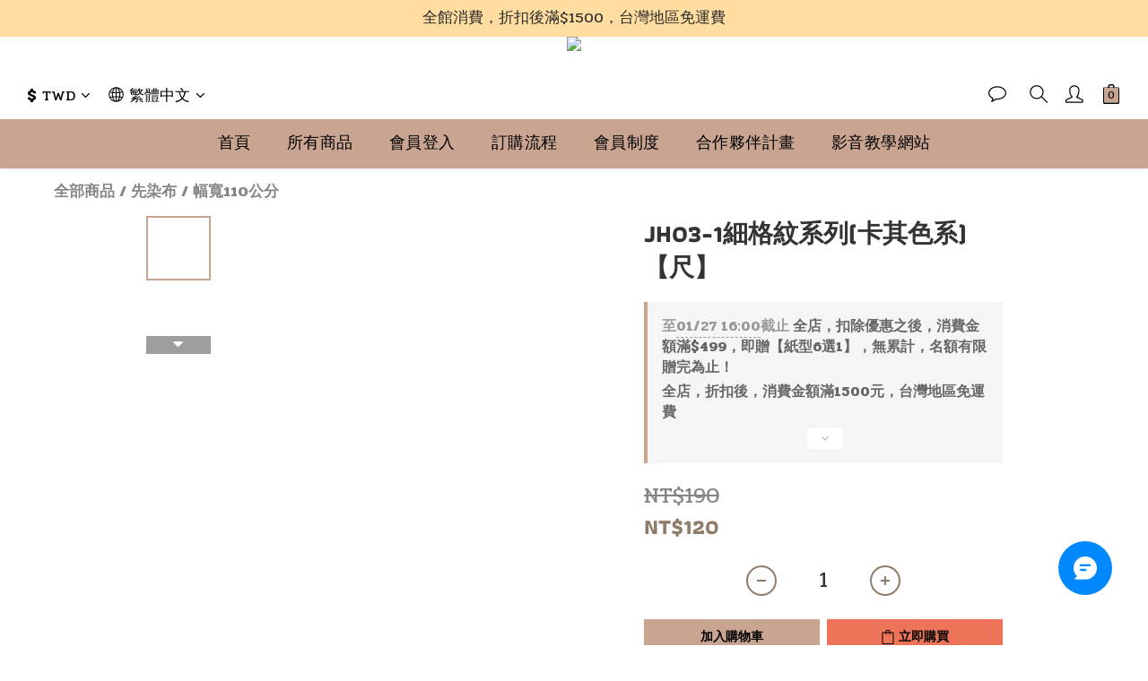

--- FILE ---
content_type: text/html; charset=UTF-8
request_url: https://kerebro.com/tracker/newapplication.php
body_size: 150
content:
{"timestamp":1769457583,"s":"A","code":0,"status":"registed","user":"136424a8-b132-4038-9ab6-c5213dd40cd3","tab":"Wypp","group":"a","KerebroData":"[base64]","KerebroTargetSave":null,"KerebroAutosSave":null,"KerebroMultiAutosSave":null}

--- FILE ---
content_type: text/event-stream;charset=UTF-8
request_url: https://kerebro.com/tracker/newserver.php?user=136424a8-b132-4038-9ab6-c5213dd40cd3_Wypp&h=www.haori-shop.com&gs=a
body_size: -336
content:
id: 1769457583
retry: 5000
data: {"s":"A","code":0,"usetab":"136424a8-b132-4038-9ab6-c5213dd40cd3_Wypp","saveData":""}

